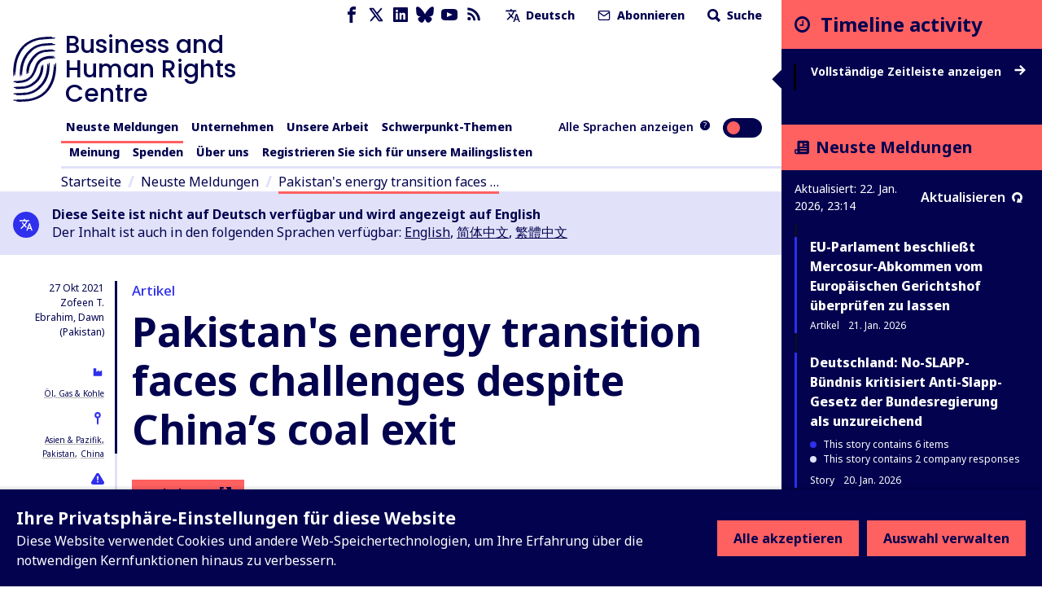

--- FILE ---
content_type: application/javascript; charset=UTF-8
request_url: https://www.business-humanrights.org/cdn-cgi/challenge-platform/h/b/scripts/jsd/d251aa49a8a3/main.js?
body_size: 8300
content:
window._cf_chl_opt={AKGCx8:'b'};~function(A6,vC,ve,vq,vB,vY,vG,vx,A0,A2){A6=L,function(Q,v,AM,A5,A,S){for(AM={Q:272,v:307,A:289,S:185,J:287,s:208,V:159,l:268,K:350},A5=L,A=Q();!![];)try{if(S=-parseInt(A5(AM.Q))/1+parseInt(A5(AM.v))/2+-parseInt(A5(AM.A))/3+-parseInt(A5(AM.S))/4+parseInt(A5(AM.J))/5*(parseInt(A5(AM.s))/6)+-parseInt(A5(AM.V))/7*(parseInt(A5(AM.l))/8)+parseInt(A5(AM.K))/9,S===v)break;else A.push(A.shift())}catch(J){A.push(A.shift())}}(F,127430),vC=this||self,ve=vC[A6(306)],vq={},vq[A6(353)]='o',vq[A6(252)]='s',vq[A6(249)]='u',vq[A6(263)]='z',vq[A6(362)]='n',vq[A6(255)]='I',vq[A6(311)]='b',vB=vq,vC[A6(215)]=function(Q,A,S,J,AN,Ak,Az,AF,s,K,g,U,R,H,i,j,E,Z){if(AN={Q:223,v:326,A:203,S:229,J:277,s:199,V:351,l:367,K:251,g:351,U:251,b:197,m:302,R:348,n:339,H:352,Z:206,P:204,f:327,i:247,j:235,E:364,W:320,D:161,X:324,O:336,M:343,C:283},Ak={Q:248,v:207,A:339,S:325},Az={Q:171,v:250,A:310,S:214},AF=A6,s={'NrzWs':function(P,i){return P<i},'IvXwF':function(P){return P()},'hrMBg':function(P,i){return P-i},'hzLlS':function(P,i){return i===P},'UPTMT':function(P,i){return P<i},'TdcDu':function(P,i){return i!==P},'INuMH':AF(AN.Q),'kqWoj':AF(AN.v),'iyRJX':function(P,i){return P+i},'EycRL':function(P,i){return P+i},'cuYHX':function(P,i,j){return P(i,j)}},s[AF(AN.A)](null,A)||void 0===A)return J;for(K=vo(A),Q[AF(AN.S)][AF(AN.J)]&&(K=K[AF(AN.s)](Q[AF(AN.S)][AF(AN.J)](A))),K=Q[AF(AN.V)][AF(AN.l)]&&Q[AF(AN.K)]?Q[AF(AN.g)][AF(AN.l)](new Q[(AF(AN.U))](K)):function(P,AQ,i){for(AQ=AF,P[AQ(Ak.Q)](),i=0;s[AQ(Ak.v)](i,P[AQ(Ak.A)]);P[i+1]===P[i]?P[AQ(Ak.S)](i+1,1):i+=1);return P}(K),g='nAsAaAb'.split('A'),g=g[AF(AN.b)][AF(AN.m)](g),U=0;s[AF(AN.R)](U,K[AF(AN.n)]);U++)if(s[AF(AN.H)](s[AF(AN.Z)],AF(AN.P))){if(R=K[U],H=vT(Q,A,R),g(H)){if(s[AF(AN.f)]!==AF(AN.v))return i=3600,j=s[AF(AN.i)](S),E=J[AF(AN.j)](s[AF(AN.E)]()/1e3),s[AF(AN.W)](E,j)>i?![]:!![];else Z=H==='s'&&!Q[AF(AN.D)](A[R]),AF(AN.X)===s[AF(AN.O)](S,R)?V(s[AF(AN.M)](S,R),H):Z||s[AF(AN.C)](V,S+R,A[R])}else s[AF(AN.C)](V,S+R,H)}else return Z()!==null;return J;function V(P,i,AL){AL=AF,Object[AL(Az.Q)][AL(Az.v)][AL(Az.A)](J,i)||(J[i]=[]),J[i][AL(Az.S)](P)}},vY=A6(201)[A6(237)](';'),vG=vY[A6(197)][A6(302)](vY),vC[A6(328)]=function(Q,v,t3,Ar,A,S,J,s,V){for(t3={Q:382,v:319,A:339,S:357,J:293,s:214,V:377},Ar=A6,A={'ddFAM':function(l,K){return l<K},'xlqwR':function(l,K){return l(K)}},S=Object[Ar(t3.Q)](v),J=0;A[Ar(t3.v)](J,S[Ar(t3.A)]);J++)if(s=S[J],'f'===s&&(s='N'),Q[s]){for(V=0;V<v[S[J]][Ar(t3.A)];-1===Q[s][Ar(t3.S)](v[S[J]][V])&&(A[Ar(t3.J)](vG,v[S[J]][V])||Q[s][Ar(t3.s)]('o.'+v[S[J]][V])),V++);}else Q[s]=v[S[J]][Ar(t3.V)](function(K){return'o.'+K})},vx=null,A0=vN(),A2=function(Sm,Sb,SU,Sg,SK,AH,A,S,J,s){return Sm={Q:374,v:292},Sb={Q:178,v:154,A:269,S:309,J:381,s:231,V:175,l:366,K:269,g:381,U:265,b:269,m:259,R:312,n:214,H:234,Z:333,P:220,f:209,i:172,j:330,E:297,W:349,D:183,X:349},SU={Q:337,v:209,A:339},Sg={Q:179},SK={Q:339,v:349,A:171,S:250,J:310,s:250,V:310,l:171,K:179,g:258,U:214,b:154,m:214,R:245,n:240,H:242,Z:179,P:154,f:245,i:167,j:214,E:153,W:269,D:312,X:381,O:297,M:214,C:258,e:269,B:171,y:250,T:310,o:179,Y:312,G:243,c:240,x:214,d:154,I:213,h:323,a:194,z:179,k:154,N:323,F0:245,F1:214,F2:230,F3:318,F4:330},AH=A6,A={'TaDIo':function(V,l){return l==V},'RAsns':function(V,l){return V>l},'rkMBm':function(V,l){return V<<l},'yGTbu':function(V,l){return V-l},'IWKPn':function(V,l){return V(l)},'AkgOM':function(V,l){return V-l},'wnQTt':function(V,l){return V==l},'xcAiH':function(V,l){return V<l},'xboOC':function(V,l){return l&V},'UrthW':function(V,l){return l==V},'LayPk':function(V,l){return l==V},'PqeyC':function(V,l){return l==V},'lnulI':function(V,l){return l|V},'NjjhT':function(V,l){return V==l},'RilDR':function(V,l){return l==V},'bSJfg':function(V,l){return V|l},'MmtzS':function(V,l){return V==l},'VbZju':function(V,l){return V==l},'jgwIW':function(V,l){return V(l)},'twSou':function(V,l){return l!=V},'VClRq':function(V,l){return V==l},'OrhqL':function(V,l){return V(l)},'FHmnq':function(V,l){return V*l},'uxPlY':function(V,l){return V(l)},'jgzIo':function(V,l){return l*V},'LorDf':function(V,l){return l&V},'HATKL':function(V,l){return V*l},'Netmw':function(V,l){return V!=l},'JzZNB':function(V,l){return l*V},'xoTPh':function(V,l){return V+l}},S=String[AH(Sm.Q)],J={'h':function(V,SV){return SV={Q:365,v:349},V==null?'':J.g(V,6,function(l,AZ){return AZ=L,AZ(SV.Q)[AZ(SV.v)](l)})},'g':function(V,K,U,AP,R,H,Z,P,i,j,E,W,D,X,O,M,C,B){if(AP=AH,V==null)return'';for(H={},Z={},P='',i=2,j=3,E=2,W=[],D=0,X=0,O=0;O<V[AP(SK.Q)];O+=1)if(M=V[AP(SK.v)](O),Object[AP(SK.A)][AP(SK.S)][AP(SK.J)](H,M)||(H[M]=j++,Z[M]=!0),C=P+M,Object[AP(SK.A)][AP(SK.s)][AP(SK.V)](H,C))P=C;else{if(Object[AP(SK.l)][AP(SK.s)][AP(SK.V)](Z,P)){if(256>P[AP(SK.K)](0)){for(R=0;R<E;D<<=1,A[AP(SK.g)](X,K-1)?(X=0,W[AP(SK.U)](U(D)),D=0):X++,R++);for(B=P[AP(SK.K)](0),R=0;A[AP(SK.b)](8,R);D=B&1|D<<1,X==K-1?(X=0,W[AP(SK.m)](U(D)),D=0):X++,B>>=1,R++);}else{for(B=1,R=0;R<E;D=A[AP(SK.R)](D,1)|B,X==A[AP(SK.n)](K,1)?(X=0,W[AP(SK.U)](A[AP(SK.H)](U,D)),D=0):X++,B=0,R++);for(B=P[AP(SK.Z)](0),R=0;A[AP(SK.P)](16,R);D=A[AP(SK.f)](D,1)|1.37&B,X==A[AP(SK.i)](K,1)?(X=0,W[AP(SK.j)](A[AP(SK.H)](U,D)),D=0):X++,B>>=1,R++);}i--,A[AP(SK.E)](0,i)&&(i=Math[AP(SK.W)](2,E),E++),delete Z[P]}else for(B=H[P],R=0;A[AP(SK.D)](R,E);D=D<<1.88|A[AP(SK.X)](B,1),A[AP(SK.O)](X,K-1)?(X=0,W[AP(SK.M)](A[AP(SK.H)](U,D)),D=0):X++,B>>=1,R++);P=(i--,A[AP(SK.C)](0,i)&&(i=Math[AP(SK.e)](2,E),E++),H[C]=j++,String(M))}if(P!==''){if(Object[AP(SK.B)][AP(SK.y)][AP(SK.T)](Z,P)){if(256>P[AP(SK.o)](0)){for(R=0;A[AP(SK.Y)](R,E);D<<=1,A[AP(SK.G)](X,A[AP(SK.c)](K,1))?(X=0,W[AP(SK.x)](U(D)),D=0):X++,R++);for(B=P[AP(SK.K)](0),R=0;A[AP(SK.d)](8,R);D=A[AP(SK.f)](D,1)|B&1.32,A[AP(SK.I)](X,K-1)?(X=0,W[AP(SK.M)](U(D)),D=0):X++,B>>=1,R++);}else{for(B=1,R=0;A[AP(SK.Y)](R,E);D=A[AP(SK.h)](A[AP(SK.R)](D,1),B),A[AP(SK.a)](X,K-1)?(X=0,W[AP(SK.x)](A[AP(SK.H)](U,D)),D=0):X++,B=0,R++);for(B=P[AP(SK.z)](0),R=0;A[AP(SK.k)](16,R);D=A[AP(SK.N)](A[AP(SK.F0)](D,1),B&1),X==K-1?(X=0,W[AP(SK.F1)](U(D)),D=0):X++,B>>=1,R++);}i--,A[AP(SK.F2)](0,i)&&(i=Math[AP(SK.e)](2,E),E++),delete Z[P]}else for(B=H[P],R=0;A[AP(SK.Y)](R,E);D=A[AP(SK.F3)](D<<1.01,A[AP(SK.X)](B,1)),X==K-1?(X=0,W[AP(SK.x)](U(D)),D=0):X++,B>>=1,R++);i--,0==i&&E++}for(B=2,R=0;A[AP(SK.Y)](R,E);D=D<<1|B&1.94,X==A[AP(SK.c)](K,1)?(X=0,W[AP(SK.j)](U(D)),D=0):X++,B>>=1,R++);for(;;)if(D<<=1,K-1==X){W[AP(SK.j)](A[AP(SK.H)](U,D));break}else X++;return W[AP(SK.F4)]('')},'j':function(V,Af){return Af=AH,A[Af(SU.Q)](null,V)?'':A[Af(SU.v)]('',V)?null:J.i(V[Af(SU.A)],32768,function(l,Ai){return Ai=Af,V[Ai(Sg.Q)](l)})},'i':function(V,K,U,Aj,R,H,Z,P,i,j,E,W,D,X,O,M,B,C){for(Aj=AH,R=[],H=4,Z=4,P=3,i=[],W=A[Aj(Sb.Q)](U,0),D=K,X=1,j=0;A[Aj(Sb.v)](3,j);R[j]=j,j+=1);for(O=0,M=Math[Aj(Sb.A)](2,2),E=1;A[Aj(Sb.S)](E,M);C=A[Aj(Sb.J)](W,D),D>>=1,A[Aj(Sb.s)](0,D)&&(D=K,W=A[Aj(Sb.V)](U,X++)),O|=A[Aj(Sb.l)](0<C?1:0,E),E<<=1);switch(O){case 0:for(O=0,M=Math[Aj(Sb.K)](2,8),E=1;M!=E;C=A[Aj(Sb.g)](W,D),D>>=1,D==0&&(D=K,W=A[Aj(Sb.U)](U,X++)),O|=(0<C?1:0)*E,E<<=1);B=S(O);break;case 1:for(O=0,M=Math[Aj(Sb.b)](2,16),E=1;M!=E;C=W&D,D>>=1,0==D&&(D=K,W=U(X++)),O|=A[Aj(Sb.m)](A[Aj(Sb.R)](0,C)?1:0,E),E<<=1);B=S(O);break;case 2:return''}for(j=R[3]=B,i[Aj(Sb.n)](B);;){if(X>V)return'';for(O=0,M=Math[Aj(Sb.b)](2,P),E=1;M!=E;C=A[Aj(Sb.H)](W,D),D>>=1,D==0&&(D=K,W=U(X++)),O|=A[Aj(Sb.Z)](0<C?1:0,E),E<<=1);switch(B=O){case 0:for(O=0,M=Math[Aj(Sb.A)](2,8),E=1;A[Aj(Sb.P)](E,M);C=W&D,D>>=1,A[Aj(Sb.f)](0,D)&&(D=K,W=U(X++)),O|=(A[Aj(Sb.R)](0,C)?1:0)*E,E<<=1);R[Z++]=A[Aj(Sb.V)](S,O),B=Z-1,H--;break;case 1:for(O=0,M=Math[Aj(Sb.b)](2,16),E=1;M!=E;C=D&W,D>>=1,D==0&&(D=K,W=U(X++)),O|=A[Aj(Sb.i)](0<C?1:0,E),E<<=1);R[Z++]=S(O),B=Z-1,H--;break;case 2:return i[Aj(Sb.j)]('')}if(A[Aj(Sb.E)](0,H)&&(H=Math[Aj(Sb.b)](2,P),P++),R[B])B=R[B];else if(B===Z)B=j+j[Aj(Sb.W)](0);else return null;i[Aj(Sb.n)](B),R[Z++]=A[Aj(Sb.D)](j,B[Aj(Sb.X)](0)),H--,j=B,H==0&&(H=Math[Aj(Sb.A)](2,P),P++)}}},s={},s[AH(Sm.v)]=J.h,s}(),A3();function A4(S,J,SO,AO,s,V,l,K){if(SO={Q:160,v:295,A:322,S:160,J:288,s:360,V:282,l:224,K:295,g:375,U:262,b:288,m:224,R:198,n:216,H:262},AO=A6,s={},s[AO(SO.Q)]=AO(SO.v),V=s,!S[AO(SO.A)])return;J===V[AO(SO.S)]?(l={},l[AO(SO.J)]=AO(SO.s),l[AO(SO.V)]=S.r,l[AO(SO.l)]=AO(SO.K),vC[AO(SO.g)][AO(SO.U)](l,'*')):(K={},K[AO(SO.b)]=AO(SO.s),K[AO(SO.V)]=S.r,K[AO(SO.m)]=AO(SO.R),K[AO(SO.n)]=J,vC[AO(SO.g)][AO(SO.H)](K,'*'))}function A1(J,s,tc,An,V,l,K,g,U,b,m,R,n,H,Z,P){if(tc={Q:334,v:294,A:329,S:253,J:257,s:354,V:296,l:270,K:147,g:246,U:363,b:334,m:237,R:329,n:329,H:368,Z:275,P:338,f:163,i:241,j:241,E:225,W:369,D:275,X:369,O:355,M:275,C:192,e:345,B:221,y:184,T:155,o:298,Y:188,G:288,c:165,x:279,d:292,I:356,h:270},An=A6,V={},V[An(tc.Q)]=An(tc.v),V[An(tc.A)]=function(f,i){return f+i},V[An(tc.S)]=An(tc.J),V[An(tc.s)]=An(tc.V),V[An(tc.l)]=An(tc.K),l=V,!vh(0))return![];g=(K={},K[An(tc.g)]=J,K[An(tc.U)]=s,K);try{for(U=l[An(tc.b)][An(tc.m)]('|'),b=0;!![];){switch(U[b++]){case'0':m=l[An(tc.R)](l[An(tc.n)](An(tc.H)+vC[An(tc.Z)][An(tc.P)]+l[An(tc.S)],H.r),l[An(tc.s)]);continue;case'1':Z[An(tc.f)]=function(){};continue;case'2':n=(R={},R[An(tc.i)]=vC[An(tc.Z)][An(tc.j)],R[An(tc.E)]=vC[An(tc.Z)][An(tc.E)],R[An(tc.W)]=vC[An(tc.D)][An(tc.X)],R[An(tc.O)]=vC[An(tc.M)][An(tc.C)],R[An(tc.e)]=A0,R);continue;case'3':Z[An(tc.B)]=2500;continue;case'4':H=vC[An(tc.y)];continue;case'5':Z=new vC[(An(tc.T))]();continue;case'6':P={},P[An(tc.o)]=g,P[An(tc.Y)]=n,P[An(tc.G)]=An(tc.c),Z[An(tc.x)](A2[An(tc.d)](P));continue;case'7':Z[An(tc.I)](l[An(tc.h)],m);continue}break}}catch(f){}}function vc(t6,Av,A,S,J,s,V,l){A=(t6={Q:177,v:347,A:164,S:162,J:383,s:191,V:264,l:308,K:228,g:227,U:187,b:371,m:219,R:264,n:211,H:176,Z:384,P:190,f:190},Av=A6,{'HUPyJ':function(K,g,U,b,m){return K(g,U,b,m)},'aWOvH':function(K,g){return g===K},'SspmG':Av(t6.Q)});try{return S=ve[Av(t6.v)](Av(t6.A)),S[Av(t6.S)]=Av(t6.J),S[Av(t6.s)]='-1',ve[Av(t6.V)][Av(t6.l)](S),J=S[Av(t6.K)],s={},s=A[Av(t6.g)](pRIb1,J,J,'',s),s=pRIb1(J,J[Av(t6.U)]||J[Av(t6.b)],'n.',s),s=pRIb1(J,S[Av(t6.m)],'d.',s),ve[Av(t6.R)][Av(t6.n)](S),V={},V.r=s,V.e=null,V}catch(K){return A[Av(t6.H)](A[Av(t6.Z)],Av(t6.Q))?(l={},l.r={},l.e=K,l):S&&J[Av(t6.P)]?s[Av(t6.f)]():''}}function vk(Q,v,tT,ty,tB,tq,AU,A,S,J,s){tT={Q:256,v:221,A:149,S:368,J:186,s:184,V:181,l:275,K:155,g:356,U:147,b:285,m:379,R:338,n:254,H:322,Z:221,P:163,f:304,i:218,j:305,E:236,W:236,D:148,X:148,O:305,M:279,C:292,e:170},ty={Q:200},tB={Q:166,v:195,A:166,S:193,J:295,s:286,V:285,l:196},tq={Q:273,v:273,A:372},AU=A6,A={'Bdrfj':AU(tT.Q),'fsBJm':AU(tT.v),'SMSlm':function(V,l){return V<l},'eaNdr':function(V,l){return V(l)},'LhjzP':function(V,l){return V(l)},'MxMhk':function(V,l){return V+l},'KbtlC':AU(tT.A),'uMkNf':AU(tT.S),'tawjD':AU(tT.J),'Qkqtg':function(V){return V()}},S=vC[AU(tT.s)],console[AU(tT.V)](vC[AU(tT.l)]),J=new vC[(AU(tT.K))](),J[AU(tT.g)](AU(tT.U),A[AU(tT.b)](A[AU(tT.m)],vC[AU(tT.l)][AU(tT.R)])+A[AU(tT.n)]+S.r),S[AU(tT.H)]&&(J[AU(tT.Z)]=5e3,J[AU(tT.P)]=function(Ab){if(Ab=AU,A[Ab(tq.Q)]===A[Ab(tq.v)])v(A[Ab(tq.A)]);else return![]}),J[AU(tT.f)]=function(Am){Am=AU,J[Am(tB.Q)]>=200&&A[Am(tB.v)](J[Am(tB.A)],300)?A[Am(tB.S)](v,Am(tB.J)):A[Am(tB.s)](v,A[Am(tB.V)](A[Am(tB.l)],J[Am(tB.Q)]))},J[AU(tT.i)]=function(AR){AR=AU,v(AR(ty.Q))},s={'t':A[AU(tT.j)](va),'lhr':ve[AU(tT.E)]&&ve[AU(tT.W)][AU(tT.D)]?ve[AU(tT.W)][AU(tT.X)]:'','api':S[AU(tT.H)]?!![]:![],'c':A[AU(tT.O)](vw),'payload':Q},J[AU(tT.M)](A2[AU(tT.C)](JSON[AU(tT.e)](s)))}function vo(Q,AY,A9,v){for(AY={Q:199,v:382,A:359},A9=A6,v=[];Q!==null;v=v[A9(AY.Q)](Object[A9(AY.v)](Q)),Q=Object[A9(AY.A)](Q));return v}function vz(tD,Ag,v,A,S,J,s){return tD={Q:335,v:235,A:364},Ag=A6,v={},v[Ag(tD.Q)]=function(V,l){return V-l},A=v,S=3600,J=va(),s=Math[Ag(tD.v)](Date[Ag(tD.A)]()/1e3),A[Ag(tD.Q)](s,J)>S?![]:!![]}function vy(v,A,Aq,A7,S,J){return Aq={Q:202,v:244,A:281,S:342,J:202,s:189,V:189,l:171,K:300,g:310,U:357,b:281},A7=A6,S={},S[A7(Aq.Q)]=function(s,V){return s instanceof V},S[A7(Aq.v)]=function(s,V){return s<V},S[A7(Aq.A)]=A7(Aq.S),J=S,J[A7(Aq.J)](A,v[A7(Aq.s)])&&J[A7(Aq.v)](0,v[A7(Aq.V)][A7(Aq.l)][A7(Aq.K)][A7(Aq.g)](A)[A7(Aq.U)](J[A7(Aq.b)]))}function F(SM){return SM='UrDXk,34041UYCoxF,MvHGJ,isNaN,style,ontimeout,iframe,jsd,status,AkgOM,mOMiM,NMiAB,stringify,prototype,JzZNB,error on cf_chl_props,random,OrhqL,aWOvH,JwGVo,jgwIW,charCodeAt,catch,log,uHokB,xoTPh,__CF$cv$params,571604ryFdRb,/jsd/oneshot/d251aa49a8a3/0.5625753216985856:1769121032:onTdcoIL6MLC_SD75mSI0dRj8zZIGenXipyoZt46o1Y/,clientInformation,chctx,Function,randomUUID,tabIndex,aUjz8,eaNdr,NjjhT,SMSlm,KbtlC,includes,error,concat,xhr-error,_cf_chl_opt;JJgc4;PJAn2;kJOnV9;IWJi4;OHeaY1;DqMg0;FKmRv9;LpvFx1;cAdz2;PqBHf2;nFZCC5;ddwW5;pRIb1;rxvNi8;RrrrA2;erHi9,BqcjX,hzLlS,oJWjF,GWeHD,INuMH,NrzWs,174tenruN,VbZju,isArray,removeChild,rqTVZ,PqeyC,push,pRIb1,detail,Mxbvv,onerror,contentDocument,Netmw,timeout,nemzn,pXbSA,event,SSTpq3,pTfNG,HUPyJ,contentWindow,Object,RilDR,VClRq,twhSc,NCGKo,LorDf,floor,location,split,edbsC,omrTe,yGTbu,CnwA5,IWKPn,LayPk,dVlWs,rkMBm,AdeF3,IvXwF,sort,undefined,hasOwnProperty,Set,string,UdBMa,tawjD,bigint,vdSvJ,/b/ov1/0.5625753216985856:1769121032:onTdcoIL6MLC_SD75mSI0dRj8zZIGenXipyoZt46o1Y/,TaDIo,jgzIo,fdBhh,tclRp,postMessage,symbol,body,uxPlY,PbJQl,readyState,72RjQsLE,pow,pGpVG,HhaJe,30119KtUkTN,Bdrfj,DOMContentLoaded,_cf_chl_opt,oVqNc,getOwnPropertyNames,JntGu,send,Fooit,IUJJi,sid,cuYHX,MbBed,MxMhk,LhjzP,30605ZUuCuN,source,510645SVBfWy,ugVJQ,onreadystatechange,HQHKAVnaSagA,xlqwR,4|0|5|7|3|1|2|6,success,/invisible/jsd,UrthW,errorInfoObject,OGBAE,toString,LojHh,bind,function,onload,Qkqtg,document,231538FzjTFK,appendChild,twSou,call,boolean,xcAiH,gixfC,MBEMZ,JziZL,FpieE,rAzFc,bSJfg,ddFAM,hrMBg,FQcKY,api,lnulI,d.cookie,splice,YqLru,kqWoj,rxvNi8,pvqGZ,join,loading,KhonR,HATKL,GvMYO,ftAQx,iyRJX,MmtzS,AKGCx8,length,DUkEO,namJg,[native code],EycRL,lfJJZ,JBxy9,JyHQk,createElement,UPTMT,charAt,1990386ptnTlI,Array,TdcDu,object,soPzD,pkLOA2,open,indexOf,pjMCS,getPrototypeOf,cloudflare-invisible,sOZEw,number,TYlZ6,now,ub2w4Pp9+Q$GsFoyq-cajWRN5J8YVhfMAi3rlvng7dSOBzxkZCe1mELIXD6HtKTU0,FHmnq,from,/cdn-cgi/challenge-platform/h/,LRmiB4,PORBV,navigator,fsBJm,drUsw,fromCharCode,parent,tzwOj,map,Pagon,uMkNf,dFLqc,xboOC,keys,display: none,SspmG,POST,href,http-code:,addEventListener,wythU,MJPFl,wnQTt,RAsns,XMLHttpRequest,fBtpw,Qathu'.split(','),F=function(){return SM},F()}function vw(tJ,AJ,v,A){return tJ={Q:370},AJ=A6,v={},v[AJ(tJ.Q)]=function(S,J){return J!==S},A=v,A[AJ(tJ.Q)](vI(),null)}function A3(SX,SD,Sj,AE,Q,v,A,S,J){if(SX={Q:331,v:332,A:184,S:260,J:222,s:267,V:290,l:376,K:260,g:158,U:214,b:179,m:314,R:150,n:274,H:291,Z:291},SD={Q:378,v:267,A:261,S:344,J:291,s:157},Sj={Q:260},AE=A6,Q={'fdBhh':function(s){return s()},'UrDXk':function(s,V){return s<V},'MBEMZ':function(s,V){return s<<V},'omrTe':function(s,V,l){return s(V,l)},'Pagon':function(s,V){return s!==V},'tclRp':AE(SX.Q),'lfJJZ':AE(SX.v),'nemzn':function(s,V){return V!==s},'ugVJQ':function(s,V){return V===s}},v=vC[AE(SX.A)],!v)return;if(!Q[AE(SX.S)](vz))return;if(A=![],S=function(AW){if(AW=AE,!A){if(A=!![],!Q[AW(Sj.Q)](vz))return;vd(function(s){A4(v,s)})}},Q[AE(SX.J)](ve[AE(SX.s)],AE(SX.Q))){if(Q[AE(SX.V)](AE(SX.l),AE(SX.l)))Q[AE(SX.K)](S);else{for(y=0;Q[AE(SX.g)](T,o);G<<=1,c==x-1?(d=0,I[AE(SX.U)](h(a)),z=0):k++,Y++);for(N=F0[AE(SX.b)](0),F1=0;8>F2;F4=Q[AE(SX.m)](F5,1)|F6&1.41,F7==F8-1?(F9=0,FF[AE(SX.U)](FL(FQ)),Fr=0):Fv++,FA>>=1,F3++);}}else vC[AE(SX.R)]?ve[AE(SX.R)](AE(SX.n),S):(J=ve[AE(SX.H)]||function(){},ve[AE(SX.Z)]=function(SW,AX,V){SW={Q:239},AX=AE,V={'Qathu':function(l,K,g,AD){return AD=L,Q[AD(SW.Q)](l,K,g)}},J(),Q[AX(SD.Q)](ve[AX(SD.v)],Q[AX(SD.A)])&&(Q[AX(SD.S)]===Q[AX(SD.S)]?(ve[AX(SD.J)]=J,S()):V[AX(SD.s)](S,J,s))})}function vh(v,tj,Al,A,S){return tj={Q:280,v:174},Al=A6,A={},A[Al(tj.Q)]=function(J,s){return J<s},S=A,S[Al(tj.Q)](Math[Al(tj.v)](),v)}function vN(to,Ap){return to={Q:190,v:190},Ap=A6,crypto&&crypto[Ap(to.Q)]?crypto[Ap(to.v)]():''}function va(tE,AK,Q){return tE={Q:184,v:235},AK=A6,Q=vC[AK(tE.Q)],Math[AK(tE.v)](+atob(Q.t))}function vu(tf,tP,As,Q,v){if(tf={Q:299,v:301,A:152,S:321},tP={Q:317,v:301,A:340,S:179,J:168,s:358,V:214,l:373,K:179,g:226,U:182,b:373,m:266,R:276,n:271,H:214,Z:358,P:214,f:151,i:269},As=A6,Q={'DUkEO':function(A,S){return A>S},'mOMiM':function(A,S){return A<S},'pjMCS':function(A,S){return S==A},'drUsw':function(A,S){return A(S)},'pTfNG':function(A,S){return A|S},'uHokB':function(A,S){return A==S},'PbJQl':function(A,S){return A|S},'oVqNc':function(A,S){return A<<S},'HhaJe':function(A,S){return A-S},'wythU':function(A,S){return S==A},'rAzFc':As(tf.Q),'LojHh':function(A){return A()},'MJPFl':function(A,S){return A(S)},'FQcKY':function(A,S,J){return A(S,J)}},v=Q[As(tf.v)](vI),null===v)return;vx=(vx&&Q[As(tf.A)](clearTimeout,vx),Q[As(tf.S)](setTimeout,function(AV,S){if(AV=As,Q[AV(tP.Q)]===Q[AV(tP.Q)])Q[AV(tP.v)](vd);else{if(Q[AV(tP.A)](256,FV[AV(tP.S)](0))){for(LK=0;Q[AV(tP.J)](Lg,LU);Lm<<=1,Q[AV(tP.s)](LR,Lp-1)?(Ln=0,LH[AV(tP.V)](Q[AV(tP.l)](LZ,LP)),Lf=0):Li++,Lb++);for(S=Lj[AV(tP.K)](0),LE=0;8>LW;LX=Q[AV(tP.g)](LO<<1,S&1.45),Q[AV(tP.U)](LM,LC-1)?(Le=0,Lq[AV(tP.V)](Q[AV(tP.b)](LB,Ly)),LT=0):Lo++,S>>=1,LD++);}else{for(S=1,LY=0;LG<Lc;Ld=Q[AV(tP.m)](Q[AV(tP.R)](LI,1),S),Lw==Q[AV(tP.n)](Lu,1)?(Lh=0,La[AV(tP.H)](Lz(Lk)),LN=0):Q0++,S=0,Lx++);for(S=Q1[AV(tP.K)](0),Q2=0;16>Q3;Q5=Q6<<1|S&1.4,Q[AV(tP.Z)](Q7,Q8-1)?(Q9=0,QF[AV(tP.P)](Q[AV(tP.b)](QL,QQ)),Qr=0):Qv++,S>>=1,Q4++);}Lv--,Q[AV(tP.f)](0,LA)&&(Lt=LS[AV(tP.i)](2,LJ),Ls++),delete LV[Ll]}},v*1e3))}function vT(Q,A,S,Ao,A8,J,s,V){J=(Ao={Q:169,v:353,A:303,S:278,J:361,s:316,V:233,l:180,K:351,g:210,U:232,b:217},A8=A6,{'sOZEw':A8(Ao.Q),'FpieE':A8(Ao.v),'NCGKo':A8(Ao.A),'twhSc':function(l,K){return K===l},'Mxbvv':function(l,K,g){return l(K,g)}});try{s=A[S]}catch(l){return A8(Ao.S)!==J[A8(Ao.J)]?'i':void 0}if(null==s)return void 0===s?'u':'x';if(J[A8(Ao.s)]==typeof s)try{if(J[A8(Ao.V)]==typeof s[A8(Ao.l)])return s[A8(Ao.l)](function(){}),'p'}catch(g){}return Q[A8(Ao.K)][A8(Ao.g)](s)?'a':s===Q[A8(Ao.K)]?'D':J[A8(Ao.U)](!0,s)?'T':J[A8(Ao.U)](!1,s)?'F':(V=typeof s,J[A8(Ao.V)]==V?J[A8(Ao.b)](vy,Q,s)?'N':'f':vB[V]||'?')}function vd(Q,tL,tF,AA,v,A){tL={Q:303,v:315,A:212,S:173},tF={Q:313,v:284},AA=A6,v={'gixfC':AA(tL.Q),'MbBed':function(S,J){return S(J)},'JziZL':function(S){return S()},'rqTVZ':function(S,J,s){return S(J,s)}},A=v[AA(tL.v)](vc),vk(A.r,function(S,At){At=AA,typeof Q===v[At(tF.Q)]&&v[At(tF.v)](Q,S),vu()}),A.e&&v[AA(tL.A)](A1,AA(tL.S),A.e)}function vI(tt,AS,Q,v,A,J){if(tt={Q:184,v:362,A:205,S:156,J:346,s:238,V:341,l:380},AS=A6,Q={'JyHQk':function(S,J){return S==J},'edbsC':function(S,J){return S(J)},'namJg':function(S,J){return J*S},'dFLqc':function(S,J){return S<J}},v=vC[AS(tt.Q)],!v)return null;if(A=v.i,typeof A!==AS(tt.v)||A<30){if(AS(tt.A)!==AS(tt.S))return null;else J=m&R,n>>=1,Q[AS(tt.J)](0,H)&&(Z=P,f=Q[AS(tt.s)](i,j++)),E|=Q[AS(tt.V)](Q[AS(tt.l)](0,J)?1:0,W),D<<=1}return A}function L(Q,r,v,A){return Q=Q-147,v=F(),A=v[Q],A}}()